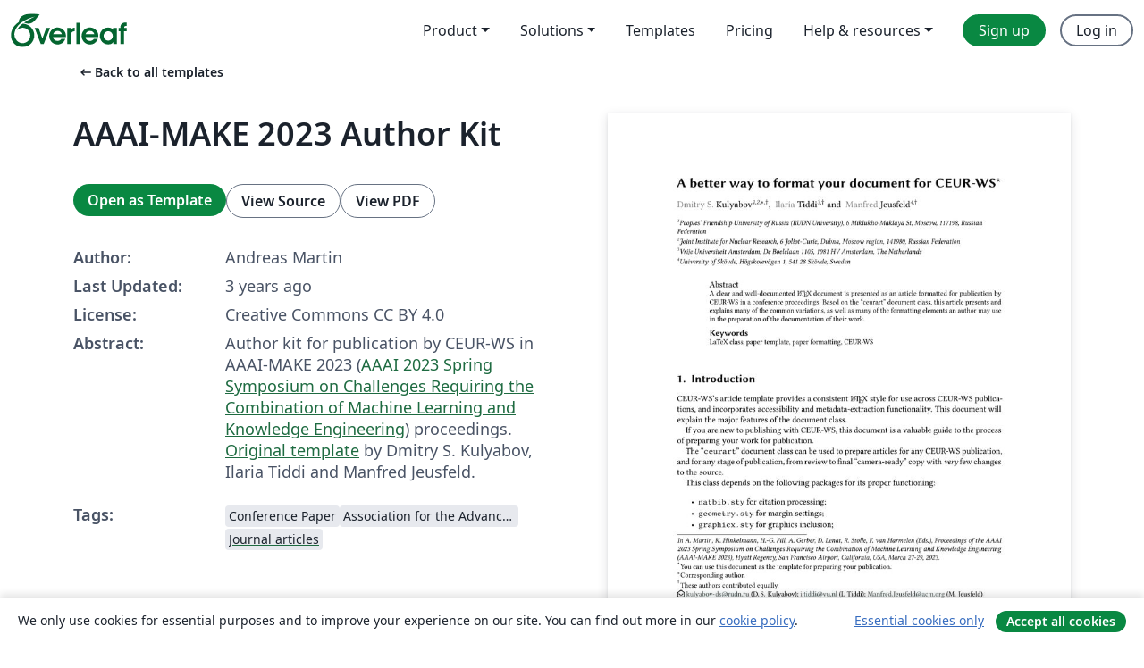

--- FILE ---
content_type: text/html; charset=utf-8
request_url: https://www.overleaf.com/latex/templates/aaai-make-2023-author-kit/tjggssjzkjth
body_size: 19728
content:
<!DOCTYPE html><html lang="en"><head><title translate="no">AAAI-MAKE 2023 Author Kit - Overleaf, Online LaTeX Editor</title><meta name="twitter:title" content="AAAI-MAKE 2023 Author Kit"><meta name="og:title" content="AAAI-MAKE 2023 Author Kit"><meta name="description" content="Author kit for publication by CEUR-WS in AAAI-MAKE 2023 (AAAI 2023 Spring Symposium on Challenges Requiring the Combination of Machine Learning and Knowledge..."><meta itemprop="description" content="Author kit for publication by CEUR-WS in AAAI-MAKE 2023 (AAAI 2023 Spring Symposium on Challenges Requiring the Combination of Machine Learning and Knowledge..."><meta itemprop="image" content="https://writelatex.s3.amazonaws.com/published_ver/26767.jpeg?X-Amz-Expires=14400&amp;X-Amz-Date=20260130T005113Z&amp;X-Amz-Algorithm=AWS4-HMAC-SHA256&amp;X-Amz-Credential=AKIAWJBOALPNFPV7PVH5/20260130/us-east-1/s3/aws4_request&amp;X-Amz-SignedHeaders=host&amp;X-Amz-Signature=35210311e82d8237e278b665d9bca6c3c7be401030a6639de9a0109385a2d5c0"><meta name="image" content="https://writelatex.s3.amazonaws.com/published_ver/26767.jpeg?X-Amz-Expires=14400&amp;X-Amz-Date=20260130T005113Z&amp;X-Amz-Algorithm=AWS4-HMAC-SHA256&amp;X-Amz-Credential=AKIAWJBOALPNFPV7PVH5/20260130/us-east-1/s3/aws4_request&amp;X-Amz-SignedHeaders=host&amp;X-Amz-Signature=35210311e82d8237e278b665d9bca6c3c7be401030a6639de9a0109385a2d5c0"><meta itemprop="name" content="Overleaf, the Online LaTeX Editor"><meta name="twitter:card" content="summary"><meta name="twitter:site" content="@overleaf"><meta name="twitter:description" content="An online LaTeX editor that’s easy to use. No installation, real-time collaboration, version control, hundreds of LaTeX templates, and more."><meta name="twitter:image" content="https://cdn.overleaf.com/img/ol-brand/overleaf_og_logo.png"><meta property="fb:app_id" content="400474170024644"><meta property="og:description" content="An online LaTeX editor that’s easy to use. No installation, real-time collaboration, version control, hundreds of LaTeX templates, and more."><meta property="og:image" content="https://cdn.overleaf.com/img/ol-brand/overleaf_og_logo.png"><meta property="og:type" content="website"><meta name="viewport" content="width=device-width, initial-scale=1.0, user-scalable=yes"><link rel="icon" sizes="32x32" href="https://cdn.overleaf.com/favicon-32x32.png"><link rel="icon" sizes="16x16" href="https://cdn.overleaf.com/favicon-16x16.png"><link rel="icon" href="https://cdn.overleaf.com/favicon.svg" type="image/svg+xml"><link rel="apple-touch-icon" href="https://cdn.overleaf.com/apple-touch-icon.png"><link rel="mask-icon" href="https://cdn.overleaf.com/mask-favicon.svg" color="#046530"><link rel="canonical" href="https://www.overleaf.com/latex/templates/aaai-make-2023-author-kit/tjggssjzkjth"><link rel="manifest" href="https://cdn.overleaf.com/web.sitemanifest"><link rel="stylesheet" href="https://cdn.overleaf.com/stylesheets/main-style-b21ed8b154ab14d3b70e.css" id="main-stylesheet"><link rel="alternate" href="https://www.overleaf.com/latex/templates/aaai-make-2023-author-kit/tjggssjzkjth" hreflang="en"><link rel="alternate" href="https://cs.overleaf.com/latex/templates/aaai-make-2023-author-kit/tjggssjzkjth" hreflang="cs"><link rel="alternate" href="https://es.overleaf.com/latex/templates/aaai-make-2023-author-kit/tjggssjzkjth" hreflang="es"><link rel="alternate" href="https://pt.overleaf.com/latex/templates/aaai-make-2023-author-kit/tjggssjzkjth" hreflang="pt"><link rel="alternate" href="https://fr.overleaf.com/latex/templates/aaai-make-2023-author-kit/tjggssjzkjth" hreflang="fr"><link rel="alternate" href="https://de.overleaf.com/latex/templates/aaai-make-2023-author-kit/tjggssjzkjth" hreflang="de"><link rel="alternate" href="https://sv.overleaf.com/latex/templates/aaai-make-2023-author-kit/tjggssjzkjth" hreflang="sv"><link rel="alternate" href="https://tr.overleaf.com/latex/templates/aaai-make-2023-author-kit/tjggssjzkjth" hreflang="tr"><link rel="alternate" href="https://it.overleaf.com/latex/templates/aaai-make-2023-author-kit/tjggssjzkjth" hreflang="it"><link rel="alternate" href="https://cn.overleaf.com/latex/templates/aaai-make-2023-author-kit/tjggssjzkjth" hreflang="zh-CN"><link rel="alternate" href="https://no.overleaf.com/latex/templates/aaai-make-2023-author-kit/tjggssjzkjth" hreflang="no"><link rel="alternate" href="https://ru.overleaf.com/latex/templates/aaai-make-2023-author-kit/tjggssjzkjth" hreflang="ru"><link rel="alternate" href="https://da.overleaf.com/latex/templates/aaai-make-2023-author-kit/tjggssjzkjth" hreflang="da"><link rel="alternate" href="https://ko.overleaf.com/latex/templates/aaai-make-2023-author-kit/tjggssjzkjth" hreflang="ko"><link rel="alternate" href="https://ja.overleaf.com/latex/templates/aaai-make-2023-author-kit/tjggssjzkjth" hreflang="ja"><link rel="preload" href="https://cdn.overleaf.com/js/en-json-ce4e042807bbfc9fa2cd.js" as="script" nonce="buJdhinm+TKdAAbeTTsekg=="><script type="text/javascript" nonce="buJdhinm+TKdAAbeTTsekg==" id="ga-loader" data-ga-token="UA-112092690-1" data-ga-token-v4="G-RV4YBCCCWJ" data-cookie-domain=".overleaf.com" data-session-analytics-id="9ec85289-068d-4f85-a277-1910fb996aee">var gaSettings = document.querySelector('#ga-loader').dataset;
var gaid = gaSettings.gaTokenV4;
var gaToken = gaSettings.gaToken;
var cookieDomain = gaSettings.cookieDomain;
var sessionAnalyticsId = gaSettings.sessionAnalyticsId;
if(gaid) {
    var additionalGaConfig = sessionAnalyticsId ? { 'user_id': sessionAnalyticsId } : {};
    window.dataLayer = window.dataLayer || [];
    function gtag(){
        dataLayer.push(arguments);
    }
    gtag('js', new Date());
    gtag('config', gaid, { 'anonymize_ip': true, ...additionalGaConfig });
}
if (gaToken) {
    window.ga = window.ga || function () {
        (window.ga.q = window.ga.q || []).push(arguments);
    }, window.ga.l = 1 * new Date();
}
var loadGA = window.olLoadGA = function() {
    if (gaid) {
        var s = document.createElement('script');
        s.setAttribute('async', 'async');
        s.setAttribute('src', 'https://www.googletagmanager.com/gtag/js?id=' + gaid);
        document.querySelector('head').append(s);
    } 
    if (gaToken) {
        (function(i,s,o,g,r,a,m){i['GoogleAnalyticsObject']=r;i[r]=i[r]||function(){
        (i[r].q=i[r].q||[]).push(arguments)},i[r].l=1*new Date();a=s.createElement(o),
        m=s.getElementsByTagName(o)[0];a.async=1;a.src=g;m.parentNode.insertBefore(a,m)
        })(window,document,'script','//www.google-analytics.com/analytics.js','ga');
        ga('create', gaToken, cookieDomain.replace(/^\./, ""));
        ga('set', 'anonymizeIp', true);
        if (sessionAnalyticsId) {
            ga('set', 'userId', sessionAnalyticsId);
        }
        ga('send', 'pageview');
    }
};
// Check if consent given (features/cookie-banner)
var oaCookie = document.cookie.split('; ').find(function(cookie) {
    return cookie.startsWith('oa=');
});
if(oaCookie) {
    var oaCookieValue = oaCookie.split('=')[1];
    if(oaCookieValue === '1') {
        loadGA();
    }
}
</script><meta name="ol-csrfToken" content="ZDVSfcOk-Z0zJIYIMInxLRqQj4EyyPRYJ5cI"><meta name="ol-baseAssetPath" content="https://cdn.overleaf.com/"><meta name="ol-mathJaxPath" content="/js/libs/mathjax-3.2.2/es5/tex-svg-full.js"><meta name="ol-dictionariesRoot" content="/js/dictionaries/0.0.3/"><meta name="ol-usersEmail" content=""><meta name="ol-ab" data-type="json" content="{}"><meta name="ol-user_id"><meta name="ol-i18n" data-type="json" content="{&quot;currentLangCode&quot;:&quot;en&quot;}"><meta name="ol-ExposedSettings" data-type="json" content="{&quot;isOverleaf&quot;:true,&quot;appName&quot;:&quot;Overleaf&quot;,&quot;adminEmail&quot;:&quot;support@overleaf.com&quot;,&quot;dropboxAppName&quot;:&quot;Overleaf&quot;,&quot;ieeeBrandId&quot;:15,&quot;hasAffiliationsFeature&quot;:true,&quot;hasSamlFeature&quot;:true,&quot;samlInitPath&quot;:&quot;/saml/ukamf/init&quot;,&quot;hasLinkUrlFeature&quot;:true,&quot;hasLinkedProjectFileFeature&quot;:true,&quot;hasLinkedProjectOutputFileFeature&quot;:true,&quot;siteUrl&quot;:&quot;https://www.overleaf.com&quot;,&quot;emailConfirmationDisabled&quot;:false,&quot;maxEntitiesPerProject&quot;:2000,&quot;maxUploadSize&quot;:52428800,&quot;projectUploadTimeout&quot;:120000,&quot;recaptchaSiteKey&quot;:&quot;6LebiTwUAAAAAMuPyjA4pDA4jxPxPe2K9_ndL74Q&quot;,&quot;recaptchaDisabled&quot;:{&quot;invite&quot;:true,&quot;login&quot;:false,&quot;passwordReset&quot;:false,&quot;register&quot;:false,&quot;addEmail&quot;:false},&quot;textExtensions&quot;:[&quot;tex&quot;,&quot;latex&quot;,&quot;sty&quot;,&quot;cls&quot;,&quot;bst&quot;,&quot;bib&quot;,&quot;bibtex&quot;,&quot;txt&quot;,&quot;tikz&quot;,&quot;mtx&quot;,&quot;rtex&quot;,&quot;md&quot;,&quot;asy&quot;,&quot;lbx&quot;,&quot;bbx&quot;,&quot;cbx&quot;,&quot;m&quot;,&quot;lco&quot;,&quot;dtx&quot;,&quot;ins&quot;,&quot;ist&quot;,&quot;def&quot;,&quot;clo&quot;,&quot;ldf&quot;,&quot;rmd&quot;,&quot;lua&quot;,&quot;gv&quot;,&quot;mf&quot;,&quot;yml&quot;,&quot;yaml&quot;,&quot;lhs&quot;,&quot;mk&quot;,&quot;xmpdata&quot;,&quot;cfg&quot;,&quot;rnw&quot;,&quot;ltx&quot;,&quot;inc&quot;],&quot;editableFilenames&quot;:[&quot;latexmkrc&quot;,&quot;.latexmkrc&quot;,&quot;makefile&quot;,&quot;gnumakefile&quot;],&quot;validRootDocExtensions&quot;:[&quot;tex&quot;,&quot;Rtex&quot;,&quot;ltx&quot;,&quot;Rnw&quot;],&quot;fileIgnorePattern&quot;:&quot;**/{{__MACOSX,.git,.texpadtmp,.R}{,/**},.!(latexmkrc),*.{dvi,aux,log,toc,out,pdfsync,synctex,synctex(busy),fdb_latexmk,fls,nlo,ind,glo,gls,glg,bbl,blg,doc,docx,gz,swp}}&quot;,&quot;sentryAllowedOriginRegex&quot;:&quot;^(https://[a-z]+\\\\.overleaf.com|https://cdn.overleaf.com|https://compiles.overleafusercontent.com)/&quot;,&quot;sentryDsn&quot;:&quot;https://4f0989f11cb54142a5c3d98b421b930a@app.getsentry.com/34706&quot;,&quot;sentryEnvironment&quot;:&quot;production&quot;,&quot;sentryRelease&quot;:&quot;4a07f16146ac99e6fb1fdf09d222e6832cc93079&quot;,&quot;hotjarId&quot;:&quot;5148484&quot;,&quot;hotjarVersion&quot;:&quot;6&quot;,&quot;enableSubscriptions&quot;:true,&quot;gaToken&quot;:&quot;UA-112092690-1&quot;,&quot;gaTokenV4&quot;:&quot;G-RV4YBCCCWJ&quot;,&quot;propensityId&quot;:&quot;propensity-001384&quot;,&quot;cookieDomain&quot;:&quot;.overleaf.com&quot;,&quot;templateLinks&quot;:[{&quot;name&quot;:&quot;Journal articles&quot;,&quot;url&quot;:&quot;/gallery/tagged/academic-journal&quot;,&quot;trackingKey&quot;:&quot;academic-journal&quot;},{&quot;name&quot;:&quot;Books&quot;,&quot;url&quot;:&quot;/gallery/tagged/book&quot;,&quot;trackingKey&quot;:&quot;book&quot;},{&quot;name&quot;:&quot;Formal letters&quot;,&quot;url&quot;:&quot;/gallery/tagged/formal-letter&quot;,&quot;trackingKey&quot;:&quot;formal-letter&quot;},{&quot;name&quot;:&quot;Assignments&quot;,&quot;url&quot;:&quot;/gallery/tagged/homework&quot;,&quot;trackingKey&quot;:&quot;homework-assignment&quot;},{&quot;name&quot;:&quot;Posters&quot;,&quot;url&quot;:&quot;/gallery/tagged/poster&quot;,&quot;trackingKey&quot;:&quot;poster&quot;},{&quot;name&quot;:&quot;Presentations&quot;,&quot;url&quot;:&quot;/gallery/tagged/presentation&quot;,&quot;trackingKey&quot;:&quot;presentation&quot;},{&quot;name&quot;:&quot;Reports&quot;,&quot;url&quot;:&quot;/gallery/tagged/report&quot;,&quot;trackingKey&quot;:&quot;lab-report&quot;},{&quot;name&quot;:&quot;CVs and résumés&quot;,&quot;url&quot;:&quot;/gallery/tagged/cv&quot;,&quot;trackingKey&quot;:&quot;cv&quot;},{&quot;name&quot;:&quot;Theses&quot;,&quot;url&quot;:&quot;/gallery/tagged/thesis&quot;,&quot;trackingKey&quot;:&quot;thesis&quot;},{&quot;name&quot;:&quot;view_all&quot;,&quot;url&quot;:&quot;/latex/templates&quot;,&quot;trackingKey&quot;:&quot;view-all&quot;}],&quot;labsEnabled&quot;:true,&quot;wikiEnabled&quot;:true,&quot;templatesEnabled&quot;:true,&quot;cioWriteKey&quot;:&quot;2530db5896ec00db632a&quot;,&quot;cioSiteId&quot;:&quot;6420c27bb72163938e7d&quot;,&quot;linkedInInsightsPartnerId&quot;:&quot;7472905&quot;}"><meta name="ol-splitTestVariants" data-type="json" content="{&quot;hotjar-marketing&quot;:&quot;default&quot;}"><meta name="ol-splitTestInfo" data-type="json" content="{&quot;hotjar-marketing&quot;:{&quot;phase&quot;:&quot;release&quot;,&quot;badgeInfo&quot;:{&quot;tooltipText&quot;:&quot;&quot;,&quot;url&quot;:&quot;&quot;}}}"><meta name="ol-algolia" data-type="json" content="{&quot;appId&quot;:&quot;SK53GL4JLY&quot;,&quot;apiKey&quot;:&quot;9ac63d917afab223adbd2cd09ad0eb17&quot;,&quot;indexes&quot;:{&quot;wiki&quot;:&quot;learn-wiki&quot;,&quot;gallery&quot;:&quot;gallery-production&quot;}}"><meta name="ol-isManagedAccount" data-type="boolean"><meta name="ol-shouldLoadHotjar" data-type="boolean"></head><body class="website-redesign" data-theme="default"><a class="skip-to-content" href="#main-content">Skip to content</a><nav class="navbar navbar-default navbar-main navbar-expand-lg website-redesign-navbar" aria-label="Primary"><div class="container-fluid navbar-container"><div class="navbar-header"><a class="navbar-brand" href="/" aria-label="Overleaf"><div class="navbar-logo"></div></a></div><button class="navbar-toggler collapsed" id="navbar-toggle-btn" type="button" data-bs-toggle="collapse" data-bs-target="#navbar-main-collapse" aria-controls="navbar-main-collapse" aria-expanded="false" aria-label="Toggle Navigation"><span class="material-symbols" aria-hidden="true" translate="no">menu</span></button><div class="navbar-collapse collapse" id="navbar-main-collapse"><ul class="nav navbar-nav navbar-right ms-auto" role="menubar"><!-- loop over header_extras--><li class="dropdown subdued" role="none"><button class="dropdown-toggle" aria-haspopup="true" aria-expanded="false" data-bs-toggle="dropdown" role="menuitem" event-tracking="menu-expand" event-tracking-mb="true" event-tracking-trigger="click" event-segmentation="{&quot;item&quot;:&quot;product&quot;,&quot;location&quot;:&quot;top-menu&quot;}">Product</button><ul class="dropdown-menu dropdown-menu-end" role="menu"><li role="none"><a class="dropdown-item" role="menuitem" href="/about/features-overview" event-tracking="menu-click" event-tracking-mb="true" event-tracking-trigger="click" event-segmentation='{"item":"premium-features","location":"top-menu"}'>Features</a></li><li role="none"><a class="dropdown-item" role="menuitem" href="/about/ai-features" event-tracking="menu-click" event-tracking-mb="true" event-tracking-trigger="click" event-segmentation='{"item":"ai-features","location":"top-menu"}'>AI</a></li></ul></li><li class="dropdown subdued" role="none"><button class="dropdown-toggle" aria-haspopup="true" aria-expanded="false" data-bs-toggle="dropdown" role="menuitem" event-tracking="menu-expand" event-tracking-mb="true" event-tracking-trigger="click" event-segmentation="{&quot;item&quot;:&quot;solutions&quot;,&quot;location&quot;:&quot;top-menu&quot;}">Solutions</button><ul class="dropdown-menu dropdown-menu-end" role="menu"><li role="none"><a class="dropdown-item" role="menuitem" href="/for/enterprises" event-tracking="menu-click" event-tracking-mb="true" event-tracking-trigger="click" event-segmentation='{"item":"enterprises","location":"top-menu"}'>For business</a></li><li role="none"><a class="dropdown-item" role="menuitem" href="/for/universities" event-tracking="menu-click" event-tracking-mb="true" event-tracking-trigger="click" event-segmentation='{"item":"universities","location":"top-menu"}'>For universities</a></li><li role="none"><a class="dropdown-item" role="menuitem" href="/for/government" event-tracking="menu-click" event-tracking-mb="true" event-tracking-trigger="click" event-segmentation='{"item":"government","location":"top-menu"}'>For government</a></li><li role="none"><a class="dropdown-item" role="menuitem" href="/for/publishers" event-tracking="menu-click" event-tracking-mb="true" event-tracking-trigger="click" event-segmentation='{"item":"publishers","location":"top-menu"}'>For publishers</a></li><li role="none"><a class="dropdown-item" role="menuitem" href="/about/customer-stories" event-tracking="menu-click" event-tracking-mb="true" event-tracking-trigger="click" event-segmentation='{"item":"customer-stories","location":"top-menu"}'>Customer stories</a></li></ul></li><li class="subdued" role="none"><a class="nav-link subdued" role="menuitem" href="/latex/templates" event-tracking="menu-click" event-tracking-mb="true" event-tracking-trigger="click" event-segmentation='{"item":"templates","location":"top-menu"}'>Templates</a></li><li class="subdued" role="none"><a class="nav-link subdued" role="menuitem" href="/user/subscription/plans" event-tracking="menu-click" event-tracking-mb="true" event-tracking-trigger="click" event-segmentation='{"item":"pricing","location":"top-menu"}'>Pricing</a></li><li class="dropdown subdued nav-item-help" role="none"><button class="dropdown-toggle" aria-haspopup="true" aria-expanded="false" data-bs-toggle="dropdown" role="menuitem" event-tracking="menu-expand" event-tracking-mb="true" event-tracking-trigger="click" event-segmentation="{&quot;item&quot;:&quot;help-and-resources&quot;,&quot;location&quot;:&quot;top-menu&quot;}">Help & resources</button><ul class="dropdown-menu dropdown-menu-end" role="menu"><li role="none"><a class="dropdown-item" role="menuitem" href="/learn" event-tracking="menu-click" event-tracking-mb="true" event-tracking-trigger="click" event-segmentation='{"item":"learn","location":"top-menu"}'>Documentation</a></li><li role="none"><a class="dropdown-item" role="menuitem" href="/for/community/resources" event-tracking="menu-click" event-tracking-mb="true" event-tracking-trigger="click" event-segmentation='{"item":"help-guides","location":"top-menu"}'>Help guides</a></li><li role="none"><a class="dropdown-item" role="menuitem" href="/about/why-latex" event-tracking="menu-click" event-tracking-mb="true" event-tracking-trigger="click" event-segmentation='{"item":"why-latex","location":"top-menu"}'>Why LaTeX?</a></li><li role="none"><a class="dropdown-item" role="menuitem" href="/blog" event-tracking="menu-click" event-tracking-mb="true" event-tracking-trigger="click" event-segmentation='{"item":"blog","location":"top-menu"}'>Blog</a></li><li role="none"><a class="dropdown-item" role="menuitem" data-ol-open-contact-form-modal="contact-us" data-bs-target="#contactUsModal" href data-bs-toggle="modal" event-tracking="menu-click" event-tracking-mb="true" event-tracking-trigger="click" event-segmentation='{"item":"contact","location":"top-menu"}'><span>Contact us</span></a></li></ul></li><!-- logged out--><!-- register link--><li class="primary" role="none"><a class="nav-link" role="menuitem" href="/register" event-tracking="menu-click" event-tracking-action="clicked" event-tracking-trigger="click" event-tracking-mb="true" event-segmentation='{"page":"/latex/templates/aaai-make-2023-author-kit/tjggssjzkjth","item":"register","location":"top-menu"}'>Sign up</a></li><!-- login link--><li role="none"><a class="nav-link" role="menuitem" href="/login" event-tracking="menu-click" event-tracking-action="clicked" event-tracking-trigger="click" event-tracking-mb="true" event-segmentation='{"page":"/latex/templates/aaai-make-2023-author-kit/tjggssjzkjth","item":"login","location":"top-menu"}'>Log in</a></li><!-- projects link and account menu--></ul></div></div></nav><main class="gallery content content-page" id="main-content"><div class="container"><div class="row previous-page-link-container"><div class="col-lg-6"><a class="previous-page-link" href="/latex/templates"><span class="material-symbols material-symbols-rounded" aria-hidden="true" translate="no">arrow_left_alt</span>Back to all templates</a></div></div><div class="row"><div class="col-md-6 template-item-left-section"><div class="row"><div class="col-md-12"><div class="gallery-item-title"><h1 class="h2">AAAI-MAKE 2023 Author Kit</h1></div></div></div><div class="row cta-links-container"><div class="col-md-12 cta-links"><a class="btn btn-primary cta-link" href="/project/new/template/26767?id=114841757&amp;latexEngine=pdflatex&amp;mainFile=paper.tex&amp;templateName=AAAI-MAKE+2023+Author+Kit&amp;texImage=texlive-full%3A2025.1" event-tracking-mb="true" event-tracking="gallery-open-template" event-tracking-trigger="click">Open as Template</a><button class="btn btn-secondary cta-link" data-bs-toggle="modal" data-bs-target="#modalViewSource" event-tracking-mb="true" event-tracking="gallery-view-source" event-tracking-trigger="click">View Source</button><a class="btn btn-secondary cta-link" href="/latex/templates/aaai-make-2023-author-kit/tjggssjzkjth.pdf" target="_blank" event-tracking-mb="true" event-tracking="gallery-download-pdf" event-tracking-trigger="click">View PDF</a></div></div><div class="template-details-container"><div class="template-detail"><div><b>Author:</b></div><div>Andreas Martin</div></div><div class="template-detail"><div><b>Last Updated:</b></div><div><span data-bs-toggle="tooltip" data-bs-placement="bottom" data-timestamp-for-title="1668883479">3 years ago</span></div></div><div class="template-detail"><div><b>License:</b></div><div>Creative Commons CC BY 4.0</div></div><div class="template-detail"><div><b>Abstract:</b></div><div class="gallery-abstract" data-ol-mathjax><p>Author kit for publication by CEUR-WS in AAAI-MAKE 2023 (<a href="https://www.aaai-make.info" rel="nofollow">AAAI 2023 Spring Symposium on Challenges Requiring the Combination of Machine Learning and Knowledge Engineering</a>) proceedings. <a href="https://github.com/yamadharma/ceurart" rel="nofollow">Original template</a> by Dmitry S. Kulyabov, Ilaria Tiddi and Manfred Jeusfeld.</p></div></div><div class="template-detail tags"><div><b>Tags:</b></div><div><div class="badge-link-list"><a class="badge-link badge-link-light" href="/gallery/tagged/conference-paper"><span class="badge text-dark bg-light"><span class="badge-content" data-badge-tooltip data-bs-placement="bottom" data-bs-title="Conference Paper">Conference Paper</span></span></a><a class="badge-link badge-link-light" href="/gallery/tagged/aaai"><span class="badge text-dark bg-light"><span class="badge-content" data-badge-tooltip data-bs-placement="bottom" data-bs-title="Association for the Advancement of Artificial Intelligence">Association for the Advancement of Artificial Intelligence</span></span></a><a class="badge-link badge-link-light" href="/gallery/tagged/academic-journal"><span class="badge text-dark bg-light"><span class="badge-content" data-badge-tooltip data-bs-placement="bottom" data-bs-title="Journal articles">Journal articles</span></span></a></div></div></div></div></div><div class="col-md-6 template-item-right-section"><div class="entry"><div class="row"><div class="col-md-12"><div class="gallery-large-pdf-preview"><img src="https://writelatex.s3.amazonaws.com/published_ver/26767.jpeg?X-Amz-Expires=14400&amp;X-Amz-Date=20260130T005113Z&amp;X-Amz-Algorithm=AWS4-HMAC-SHA256&amp;X-Amz-Credential=AKIAWJBOALPNFPV7PVH5/20260130/us-east-1/s3/aws4_request&amp;X-Amz-SignedHeaders=host&amp;X-Amz-Signature=35210311e82d8237e278b665d9bca6c3c7be401030a6639de9a0109385a2d5c0" alt="AAAI-MAKE 2023 Author Kit"></div></div></div></div></div></div><div class="row section-row"><div class="col-md-12"><div class="begin-now-card"><div class="card card-pattern"><div class="card-body"><p class="dm-mono"><span class="font-size-display-xs"><span class="text-purple-bright">\begin</span><wbr><span class="text-green-bright">{</span><span>now</span><span class="text-green-bright">}</span></span></p><p>Discover why over 25 million people worldwide trust Overleaf with their work.</p><p class="card-links"><a class="btn btn-primary card-link" href="/register">Sign up for free</a><a class="btn card-link btn-secondary" href="/user/subscription/plans">Explore all plans</a></p></div></div></div></div></div></div></main><div class="modal fade" id="modalViewSource" tabindex="-1" role="dialog" aria-labelledby="modalViewSourceTitle" aria-hidden="true"><div class="modal-dialog" role="document"><div class="modal-content"><div class="modal-header"><h3 class="modal-title" id="modalViewSourceTitle">Source</h3><button class="btn-close" type="button" data-bs-dismiss="modal" aria-label="Close"></button></div><div class="modal-body"><pre><code>%% The first command in your LaTeX source must be the \documentclass command.
%%
%% Options:
%% twocolumn : Two column layout.
%% hf: enable header and footer.
\documentclass[
% twocolumn,
% hf,
]{ceurart}

%%
%% One can fix some overfulls
\sloppy

%%
%% Minted listings support 
%% Need pygment &lt;http://pygments.org/&gt; &lt;http://pypi.python.org/pypi/Pygments&gt;
\usepackage{listings}
%% auto break lines
\lstset{breaklines=true}

%%
%% end of the preamble, start of the body of the document source.
\begin{document}

%%
%% Rights management information.
%% CC-BY is default license.
\copyrightyear{2023}
\copyrightclause{Copyright for this paper by its authors.
  Use permitted under Creative Commons License Attribution 4.0
  International (CC BY 4.0).}

%%
%% This command is for the conference information
\conference{In A. Martin, K. Hinkelmann, H.-G. Fill, A. Gerber, D. Lenat, R. Stolle, F. van Harmelen (Eds.), 
Proceedings of the AAAI 2023 Spring Symposium on Challenges Requiring the Combination of Machine Learning and Knowledge Engineering (AAAI-MAKE 2023), Hyatt Regency, San Francisco Airport, California, USA, March 27-29, 2023.}

%%
%% The &quot;title&quot; command
\title{A better way to format your document for CEUR-WS}

\tnotemark[1]
\tnotetext[1]{You can use this document as the template for preparing your
  publication.}

%%
%% The &quot;author&quot; command and its associated commands are used to define
%% the authors and their affiliations.
\author[1,2]{Dmitry S. Kulyabov}[%
orcid=0000-0002-0877-7063,
email=kulyabov-ds@rudn.ru,
url=https://yamadharma.github.io/,
]
\cormark[1]
\fnmark[1]
\address[1]{Peoples' Friendship University of Russia (RUDN University),
  6 Miklukho-Maklaya St, Moscow, 117198, Russian Federation}
\address[2]{Joint Institute for Nuclear Research,
  6 Joliot-Curie, Dubna, Moscow region, 141980, Russian Federation}

\author[3]{Ilaria Tiddi}[%
orcid=0000-0001-7116-9338,
email=i.tiddi@vu.nl,
url=https://kmitd.github.io/ilaria/,
]
\fnmark[1]
\address[3]{Vrije Universiteit Amsterdam, De Boelelaan 1105, 1081 HV Amsterdam, The Netherlands}

\author[4]{Manfred Jeusfeld}[%
orcid=0000-0002-9421-8566,
email=Manfred.Jeusfeld@acm.org,
url=http://conceptbase.sourceforge.net/mjf/,
]
\fnmark[1]
\address[4]{University of Skövde, Högskolevägen 1, 541 28 Skövde, Sweden}

%% Footnotes
\cortext[1]{Corresponding author.}
\fntext[1]{These authors contributed equally.}

%%
%% The abstract is a short summary of the work to be presented in the
%% article.
\begin{abstract}
  A clear and well-documented \LaTeX{} document is presented as an
  article formatted for publication by CEUR-WS in a conference
  proceedings. Based on the ``ceurart'' document class, this article
  presents and explains many of the common variations, as well as many
  of the formatting elements an author may use in the preparation of
  the documentation of their work.
\end{abstract}

%%
%% Keywords. The author(s) should pick words that accurately describe
%% the work being presented. Separate the keywords with commas.
\begin{keywords}
  LaTeX class \sep
  paper template \sep
  paper formatting \sep
  CEUR-WS
\end{keywords}

%%
%% This command processes the author and affiliation and title
%% information and builds the first part of the formatted document.
\maketitle

\section{Introduction}

CEUR-WS's article template provides a consistent \LaTeX{} style for
use across CEUR-WS publications, and incorporates accessibility and
metadata-extraction functionality. This document will explain the
major features of the document class.

If you are new to publishing with CEUR-WS, this document is a valuable
guide to the process of preparing your work for publication.

The ``\verb|ceurart|'' document class can be used to prepare articles
for any CEUR-WS publication, and for any stage of publication, from
review to final ``camera-ready'' copy with {\itshape very} few changes
to the source.

This class depends on the following packages
for its proper functioning:

\begin{itemize}
\item \verb|natbib.sty| for citation processing;
\item \verb|geometry.sty| for margin settings;
\item \verb|graphicx.sty| for graphics inclusion;
\item \verb|hyperref.sty| optional package if hyperlinking is required in
  the document;
\item \verb|fontawesome5.sty| optional package for bells and whistles.
\end{itemize}

All the above packages are part of any
standard \LaTeX{} installation.
Therefore, the users need not be
bothered about downloading any extra packages.

\section{Modifications}

Modifying the template --- including but not limited to: adjusting
margins, typeface sizes, line spacing, paragraph and list definitions,
and the use of the \verb|\vspace| command to manually adjust the
vertical spacing between elements of your work --- is not allowed.

\section{Template parameters}

There are a number of template
parameters which modify some part of the \verb|ceurart| document class.
This parameters are enclosed in square
brackets and are a part of the \verb|\documentclass| command:
\begin{lstlisting}
  \documentclass[parameter]{ceurart}
\end{lstlisting}

Frequently-used parameters, or combinations of parameters, include:
\begin{itemize}
\item \verb|twocolumn| : Two column layout.
\item \verb|hf| : Enable header and footer\footnote{You can enable
    the display of page numbers in the final version of the entire
    collection. In this case, you should adhere to the end-to-end
    pagination of individual papers.}.
\end{itemize}

\section{Front matter}

\subsection{Title Information}

The titles of papers should be either all use the emphasizing
capitalized style or they should all use the regular English (or
native language) style. It does not make a good impression if you or
your authors mix the styles.

Use the \verb|\title| command to define the title of your work. Do not
insert line breaks in your title.

\subsection{Title variants}

\verb|\title| command have the below options:
\begin{itemize}
\item \verb|title|: Document title. This is default option. 
\begin{lstlisting}
\title[mode=title]{This is a title}
\end{lstlisting}
You can just omit it, like as follows:
\begin{lstlisting}
\title{This is a title}
\end{lstlisting}

\item \verb|alt|: Alternate title.
\begin{lstlisting}
\title[mode=alt]{This is a alternate title}
\end{lstlisting}

\item \verb|sub|: Sub title.
\begin{lstlisting}
\title[mode=sub]{This is a sub title}
\end{lstlisting}
You can just use \verb|\subtitle| command, as follows:
\begin{lstlisting}
\subtitle{This is a sub title}
\end{lstlisting}

\item \verb|trans|: Translated title.
\begin{lstlisting}
\title[mode=trans]{This is a translated title}
\end{lstlisting}

\item \verb|transsub|: Translated sub title.
\begin{lstlisting}
\title[mode=transsub]{This is a translated sub title}
\end{lstlisting}
\end{itemize}

\subsection{Authors and Affiliations}

Each author must be defined separately for accurate metadata
identification. Multiple authors may share one affiliation. Authors'
names should not be abbreviated; use full first names wherever
possible. Include authors' e-mail addresses whenever possible.

\verb|\author| command have the below options: 

\begin{itemize}
\item \verb|style| : Style of author name (chinese)
\item \verb|prefix| : Prefix
\item \verb|suffix| : Suffix
\item \verb|degree| : Degree
\item \verb|role| : Role
\item \verb|orcid| : ORCID
\item \verb|email| : E-mail
\item \verb|url| : URL
\end{itemize}

Author names can have some kinds of marks and notes:
\begin{itemize}
\item affiliation mark: \verb|\author[&lt;num&gt;]|.
\end{itemize}

The author names and affiliations could be formatted in two ways:
\begin{enumerate}
\item Group the authors per affiliation.
\item Use an explicit mark to indicate the affiliations.
\end{enumerate}

Author block example:
\begin{lstlisting}
\author[1,2]{Author Name}[%
    prefix=Prof.,
    degree=D.Sc.,
    role=Researcher,
    orcid=0000-0000-000-0000,
    email=name@example.com,
    url=https://name.example.com
]

\address[1]{Affiliation #1}
\address[2]{Affiliation #2}
\end{lstlisting}

\subsection{Abstract and Keywords}

Abstract shall be entered in an environment that starts
with \verb|\begin{abstract}| and ends with
\verb|\end{abstract}|. 

\begin{lstlisting}
\begin{abstract}
  This is an abstract.
\end{abstract}
\end{lstlisting}

The key words are enclosed in a \verb|keywords|
environment. Use \verb|\sep| to separate keywords.

\begin{lstlisting}
\begin{keywords}
  First keyword \sep 
  Second keyword \sep 
  Third keyword \sep 
  Fourth keyword
\end{keywords}
\end{lstlisting}

At the end of front matter add \verb|\maketitle| command.

\subsection{Various Marks in the Front Matter}

The front matter becomes complicated due to various kinds
of notes and marks to the title and author names. Marks in
the title will be denoted by a star ($\star$) mark;
footnotes are denoted by super scripted Arabic numerals,
corresponding author by an Conformal asterisk (*) mark.

\subsubsection{Title marks}

Title mark can be entered by the command, \verb|\tnotemark[&lt;num&gt;]|
and the corresponding text can be entered with the command
\verb|\tnotetext[&lt;num&gt;]{&lt;text&gt;}|. An example will be:

\begin{lstlisting}
\title{A better way to format your document for CEUR-WS}

\tnotemark[1]
\tnotetext[1]{You can use this document as the template for preparing your
  publication. We recommend using the latest version of the ceurart style.}
\end{lstlisting}

\verb|\tnotemark| and \verb|\tnotetext| can be anywhere in
the front matter, but should be before \verb|\maketitle| command.

\subsubsection{Author marks}

Author names can have some kinds of marks and notes:
\begin{itemize}
\item footnote mark : \verb|\fnmark[&lt;num&gt;]|
\item footnote text : \verb|\fntext[&lt;num&gt;]{&lt;text&gt;}|
\item corresponding author mark : \verb|\cormark[&lt;num&gt;]|
\item corresponding author text : \verb|\cortext[&lt;num&gt;]{&lt;text&gt;}|
\end{itemize}

\subsubsection{Other marks}

At times, authors want footnotes which leave no marks in
the author names. The note text shall be listed as part of
the front matter notes. Class files provides
\verb|\nonumnote| for this purpose. The usage
\begin{lstlisting}
\nonumnote{&lt;text&gt;}
\end{lstlisting}
and should be entered anywhere before the \verb|\maketitle|
command for this to take effect. 

\section{Sectioning Commands}

Your work should use standard \LaTeX{} sectioning commands:
\verb|\section|, \verb|\subsection|,
\verb|\subsubsection|, and
\verb|\paragraph|. They should be numbered; do not remove
the numbering from the commands.

Simulating a sectioning command by setting the first word or words of
a paragraph in boldface or italicized text is not allowed.

\section{Tables}

The ``\verb|ceurart|'' document class includes the ``\verb|booktabs|''
package --- \url{https://ctan.org/pkg/booktabs} --- for preparing
high-quality tables.

Table captions are placed \textit{above} the table.

Because tables cannot be split across pages, the best placement for
them is typically the top of the page nearest their initial cite.  To
ensure this proper ``floating'' placement of tables, use the
environment \verb|table| to enclose the table's contents and the
table caption. The contents of the table itself must go in the
\verb|tabular| environment, to be aligned properly in rows and
columns, with the desired horizontal and vertical rules.

Immediately following this sentence is the point at which
Table~\ref{tab:freq} is included in the input file; compare the
placement of the table here with the table in the printed output of
this document.

\begin{table*}
  \caption{Frequency of Special Characters}
  \label{tab:freq}
  \begin{tabular}{ccl}
    \toprule
    Non-English or Math&amp;Frequency&amp;Comments\\
    \midrule
    \O &amp; 1 in 1,000&amp; For Swedish names\\
    $\pi$ &amp; 1 in 5&amp; Common in math\\
    \$ &amp; 4 in 5 &amp; Used in business\\
    $\Psi^2_1$ &amp; 1 in 40,000&amp; Unexplained usage\\
  \bottomrule
\end{tabular}
\end{table*}

To set a wider table, which takes up the whole width of the page's
live area, use the environment \verb|table*| to enclose the table's
contents and the table caption.  As with a single-column table, this
wide table will ``float'' to a location deemed more
desirable. Immediately following this sentence is the point at which
Table~\ref{tab:commands} is included in the input file; again, it is
instructive to compare the placement of the table here with the table
in the printed output of this document.

\begin{table}
  \caption{Some Typical Commands}
  \label{tab:commands}
  \begin{tabular}{ccl}
    \toprule
    Command &amp;A Number &amp; Comments\\
    \midrule
    \texttt{{\char'134}author} &amp; 100&amp; Author \\
    \texttt{{\char'134}table}&amp; 300 &amp; For tables\\
    \texttt{{\char'134}table*}&amp; 400&amp; For wider tables\\
    \bottomrule
  \end{tabular}
\end{table}

\section{Math Equations}

You may want to display math equations in three distinct styles:
inline, numbered or non-numbered display.  Each of the three are
discussed in the next sections.

\subsection{Inline (In-text) Equations}

A formula that appears in the running text is called an inline or
in-text formula.  It is produced by the \verb|math| environment,
which can be invoked with the usual
\verb|\begin| \ldots \verb|\end| construction or with
the short form \verb|$| \ldots \verb|$|. You can use any of the symbols
and structures, from $\alpha$ to $\omega$, available in
\LaTeX~\cite{Lamport:LaTeX};
this section will simply show a few
examples of in-text equations in context. Notice how this equation:
\begin{math}
  \lim_{n\rightarrow \infty} \frac{1}{n} = 0,
\end{math}
set here in in-line math style, looks slightly different when
set in display style.  (See next section).

\subsection{Display Equations}

A numbered display equation---one set off by vertical space from the
text and centered horizontally---is produced by the \verb|equation|
environment. An unnumbered display equation is produced by the
\verb|displaymath| environment.

Again, in either environment, you can use any of the symbols and
structures available in \LaTeX{}; this section will just give a couple
of examples of display equations in context.  First, consider the
equation, shown as an inline equation above:
\begin{equation}
  \lim_{n\rightarrow \infty} \frac{1}{n} = 0.
\end{equation}
Notice how it is formatted somewhat differently in
the \verb|displaymath|
environment.  Now, we'll enter an unnumbered equation:
\begin{displaymath}
  S_{n} = \sum_{i=1}^{n} x_{i} ,
\end{displaymath}
and follow it with another numbered equation:
\begin{equation}
  \lim_{x \to 0} (1 + x)^{1/x} = e
\end{equation}
just to demonstrate \LaTeX's able handling of numbering.

\section{Figures}

The ``\verb|figure|'' environment should be used for figures. One or
more images can be placed within a figure. If your figure contains
third-party material, you must clearly identify it as such, as shown
in the example below.
\begin{figure}
  \centering
  \includegraphics[width=\linewidth]{sample-franklin}
  \caption{1907 Franklin Model D roadster. Photograph by Harris \&amp;
    Ewing, Inc. [Public domain], via Wikimedia
    Commons. (\url{https://goo.gl/VLCRBB}).}
\end{figure}

Your figures should contain a caption which describes the figure to
the reader. Figure captions go below the figure. Your figures should
also include a description suitable for screen readers, to
assist the visually-challenged to better understand your work.

Figure captions are placed below the figure.

\section{Citations and Bibliographies}

The use of Bib\TeX{} for the preparation and formatting of one's
references is strongly recommended. Authors' names should be complete
--- use full first names (``Donald E. Knuth'') not initials
(``D. E. Knuth'') --- and the salient identifying features of a
reference should be included: title, year, volume, number, pages,
article DOI, etc.

The bibliography is included in your source document with these two
commands, placed just before the \verb|\end{document}|
command:
\begin{lstlisting}
\bibliography{bibfile}
\end{lstlisting}
where ``\verb|bibfile|'' is the name, without the ``\verb|.bib|''
suffix, of the Bib\TeX{} file.


\subsection{Some examples}

A paginated journal article \cite{Abril07}, an enumerated journal
article \cite{Cohen07}, a reference to an entire issue
\cite{JCohen96}, a monograph (whole book) \cite{Kosiur01}, a
monograph/whole book in a series (see 2a in spec. document)
\cite{Harel79}, a divisible-book such as an anthology or compilation
\cite{Editor00} followed by the same example, however we only output
the series if the volume number is given \cite{Editor00a} (so series
should not be present since it has no vol. no.), a chapter in a
divisible book \cite{Spector90}, a chapter in a divisible book in a
series \cite{Douglass98}, a multi-volume work as book \cite{Knuth97},
an article in a proceedings (of a conference, symposium, workshop for
example) (paginated proceedings article) \cite{Andler79}, a
proceedings article with all possible elements \cite{Smith10}, an
example of an enumerated proceedings article \cite{VanGundy07}, an
informally published work \cite{Harel78}, a doctoral dissertation
\cite{Clarkson85}, a master's thesis: \cite{anisi03}, an online
document / world wide web resource \cite{Thornburg01, Ablamowicz07,
  Poker06}, a video game (Case 1) \cite{Obama08} and (Case 2)
\cite{Novak03} and \cite{Lee05} and (Case 3) a patent
\cite{JoeScientist001}, work accepted for publication \cite{rous08},
prolific author \cite{SaeediMEJ10} and \cite{SaeediJETC10}. Other
cites might contain `duplicate' DOI and URLs (some SIAM articles)
\cite{Kirschmer:2010:AEI:1958016.1958018}. Multi-volume works as books
\cite{MR781536} and \cite{MR781537}. A couple of citations with DOIs:
\cite{2004:ITE:1009386.1010128,Kirschmer:2010:AEI:1958016.1958018}. Online
citations: \cite{TUGInstmem, Thornburg01, R, UMassCitations}.

\section{Acknowledgments}

Identification of funding sources and other support, and thanks to
individuals and groups that assisted in the research and the
preparation of the work should be included in an acknowledgment
section, which is placed just before the reference section in your
document.

This section has a special environment:
\begin{lstlisting}
\begin{acknowledgments}
  These are different acknowledgments.
\end{acknowledgments}
\end{lstlisting}
so that the information contained therein can be more easily collected
during the article metadata extraction phase, and to ensure
consistency in the spelling of the section heading.

Authors should not prepare this section as a numbered or unnumbered
\verb|\section|; please use the ``\verb|acknowledgments|'' environment.

\section{Appendices}

If your work needs an appendix, add it before the
``\verb|\end{document}|'' command at the conclusion of your source
document.

Start the appendix with the ``\verb|\appendix|'' command:
\begin{lstlisting}
\appendix
\end{lstlisting}
and note that in the appendix, sections are lettered, not
numbered. 

%%
%% The acknowledgments section is defined using the &quot;acknowledgments&quot; environment
%% (and NOT an unnumbered section). This ensures the proper
%% identification of the section in the article metadata, and the
%% consistent spelling of the heading.
\begin{acknowledgments}
  Thanks to the developers of ACM consolidated LaTeX styles
  \url{https://github.com/borisveytsman/acmart} and to the developers
  of Elsevier updated \LaTeX{} templates
  \url{https://www.ctan.org/tex-archive/macros/latex/contrib/els-cas-templates}.  
\end{acknowledgments}

%%
%% Define the bibliography file to be used
\bibliography{sample-ceur}

%%
%% If your work has an appendix, this is the place to put it.
\appendix

\section{Online Resources}


The sources for the ceur-art style are available via
\begin{itemize}
\item \href{https://github.com/yamadharma/ceurart}{GitHub},
% \item \href{https://www.overleaf.com/project/5e76702c4acae70001d3bc87}{Overleaf},
\item
  \href{https://www.overleaf.com/latex/templates/template-for-submissions-to-ceur-workshop-proceedings-ceur-ws-dot-org/pkfscdkgkhcq}{Overleaf
    template}.
\end{itemize}

\end{document}

%%
%% End of file
</code></pre></div><div class="modal-footer"><button class="btn btn-secondary" type="button" data-bs-dismiss="modal">Close</button></div></div></div></div><footer class="fat-footer hidden-print website-redesign-fat-footer"><div class="fat-footer-container"><div class="fat-footer-sections"><div class="footer-section" id="footer-brand"><a class="footer-brand" href="/" aria-label="Overleaf"></a></div><div class="footer-section"><h2 class="footer-section-heading">About</h2><ul class="list-unstyled"><li><a href="/about">About us</a></li><li><a href="https://digitalscience.pinpointhq.com/">Careers</a></li><li><a href="/blog">Blog</a></li></ul></div><div class="footer-section"><h2 class="footer-section-heading">Solutions</h2><ul class="list-unstyled"><li><a href="/for/enterprises">For business</a></li><li><a href="/for/universities">For universities</a></li><li><a href="/for/government">For government</a></li><li><a href="/for/publishers">For publishers</a></li><li><a href="/about/customer-stories">Customer stories</a></li></ul></div><div class="footer-section"><h2 class="footer-section-heading">Learn</h2><ul class="list-unstyled"><li><a href="/learn/latex/Learn_LaTeX_in_30_minutes">Learn LaTeX in 30 minutes</a></li><li><a href="/latex/templates">Templates</a></li><li><a href="/events/webinars">Webinars</a></li><li><a href="/learn/latex/Tutorials">Tutorials</a></li><li><a href="/learn/latex/Inserting_Images">How to insert images</a></li><li><a href="/learn/latex/Tables">How to create tables</a></li></ul></div><div class="footer-section"><h2 class="footer-section-heading">Pricing</h2><ul class="list-unstyled"><li><a href="/user/subscription/plans?itm_referrer=footer-for-indv">For individuals</a></li><li><a href="/user/subscription/plans?plan=group&amp;itm_referrer=footer-for-groups">For groups and organizations</a></li><li><a href="/user/subscription/plans?itm_referrer=footer-for-students#student-annual">For students</a></li></ul></div><div class="footer-section"><h2 class="footer-section-heading">Get involved</h2><ul class="list-unstyled"><li><a href="https://forms.gle/67PSpN1bLnjGCmPQ9">Let us know what you think</a></li></ul></div><div class="footer-section"><h2 class="footer-section-heading">Help</h2><ul class="list-unstyled"><li><a href="/learn">Documentation </a></li><li><a href="/contact">Contact us </a></li><li><a href="https://status.overleaf.com/">Website status</a></li></ul></div></div><div class="fat-footer-base"><div class="fat-footer-base-section fat-footer-base-meta"><div class="fat-footer-base-item"><div class="fat-footer-base-copyright">© 2026 Overleaf</div><a href="/legal">Privacy and Terms</a><a href="https://www.digital-science.com/security-certifications/">Compliance</a></div><ul class="fat-footer-base-item list-unstyled fat-footer-base-language"><li class="dropdown dropup subdued language-picker" dropdown><button class="btn btn-link btn-inline-link" id="language-picker-toggle" dropdown-toggle data-ol-lang-selector-tooltip data-bs-toggle="dropdown" aria-haspopup="true" aria-expanded="false" aria-label="Select Language" tooltip="Language" title="Language"><span class="material-symbols" aria-hidden="true" translate="no">translate</span>&nbsp;<span class="language-picker-text">English</span></button><ul class="dropdown-menu dropdown-menu-sm-width" role="menu" aria-labelledby="language-picker-toggle"><li class="dropdown-header">Language</li><li class="lng-option"><a class="menu-indent dropdown-item active" href="https://www.overleaf.com/latex/templates/aaai-make-2023-author-kit/tjggssjzkjth" role="menuitem" aria-selected="true">English<span class="material-symbols dropdown-item-trailing-icon" aria-hidden="true" translate="no">check</span></a></li><li class="lng-option"><a class="menu-indent dropdown-item" href="https://cs.overleaf.com/latex/templates/aaai-make-2023-author-kit/tjggssjzkjth" role="menuitem" aria-selected="false">Čeština</a></li><li class="lng-option"><a class="menu-indent dropdown-item" href="https://es.overleaf.com/latex/templates/aaai-make-2023-author-kit/tjggssjzkjth" role="menuitem" aria-selected="false">Español</a></li><li class="lng-option"><a class="menu-indent dropdown-item" href="https://pt.overleaf.com/latex/templates/aaai-make-2023-author-kit/tjggssjzkjth" role="menuitem" aria-selected="false">Português</a></li><li class="lng-option"><a class="menu-indent dropdown-item" href="https://fr.overleaf.com/latex/templates/aaai-make-2023-author-kit/tjggssjzkjth" role="menuitem" aria-selected="false">Français</a></li><li class="lng-option"><a class="menu-indent dropdown-item" href="https://de.overleaf.com/latex/templates/aaai-make-2023-author-kit/tjggssjzkjth" role="menuitem" aria-selected="false">Deutsch</a></li><li class="lng-option"><a class="menu-indent dropdown-item" href="https://sv.overleaf.com/latex/templates/aaai-make-2023-author-kit/tjggssjzkjth" role="menuitem" aria-selected="false">Svenska</a></li><li class="lng-option"><a class="menu-indent dropdown-item" href="https://tr.overleaf.com/latex/templates/aaai-make-2023-author-kit/tjggssjzkjth" role="menuitem" aria-selected="false">Türkçe</a></li><li class="lng-option"><a class="menu-indent dropdown-item" href="https://it.overleaf.com/latex/templates/aaai-make-2023-author-kit/tjggssjzkjth" role="menuitem" aria-selected="false">Italiano</a></li><li class="lng-option"><a class="menu-indent dropdown-item" href="https://cn.overleaf.com/latex/templates/aaai-make-2023-author-kit/tjggssjzkjth" role="menuitem" aria-selected="false">简体中文</a></li><li class="lng-option"><a class="menu-indent dropdown-item" href="https://no.overleaf.com/latex/templates/aaai-make-2023-author-kit/tjggssjzkjth" role="menuitem" aria-selected="false">Norsk</a></li><li class="lng-option"><a class="menu-indent dropdown-item" href="https://ru.overleaf.com/latex/templates/aaai-make-2023-author-kit/tjggssjzkjth" role="menuitem" aria-selected="false">Русский</a></li><li class="lng-option"><a class="menu-indent dropdown-item" href="https://da.overleaf.com/latex/templates/aaai-make-2023-author-kit/tjggssjzkjth" role="menuitem" aria-selected="false">Dansk</a></li><li class="lng-option"><a class="menu-indent dropdown-item" href="https://ko.overleaf.com/latex/templates/aaai-make-2023-author-kit/tjggssjzkjth" role="menuitem" aria-selected="false">한국어</a></li><li class="lng-option"><a class="menu-indent dropdown-item" href="https://ja.overleaf.com/latex/templates/aaai-make-2023-author-kit/tjggssjzkjth" role="menuitem" aria-selected="false">日本語</a></li></ul></li></ul></div><div class="fat-footer-base-section fat-footer-base-social"><div class="fat-footer-base-item"><a class="fat-footer-social x-logo" href="https://x.com/overleaf"><svg xmlns="http://www.w3.org/2000/svg" viewBox="0 0 1200 1227" height="25"><path d="M714.163 519.284L1160.89 0H1055.03L667.137 450.887L357.328 0H0L468.492 681.821L0 1226.37H105.866L515.491 750.218L842.672 1226.37H1200L714.137 519.284H714.163ZM569.165 687.828L521.697 619.934L144.011 79.6944H306.615L611.412 515.685L658.88 583.579L1055.08 1150.3H892.476L569.165 687.854V687.828Z"></path></svg><span class="visually-hidden">Overleaf on X</span></a><a class="fat-footer-social facebook-logo" href="https://www.facebook.com/overleaf.editor"><svg xmlns="http://www.w3.org/2000/svg" viewBox="0 0 666.66668 666.66717" height="25"><defs><clipPath id="a" clipPathUnits="userSpaceOnUse"><path d="M0 700h700V0H0Z"></path></clipPath></defs><g clip-path="url(#a)" transform="matrix(1.33333 0 0 -1.33333 -133.333 800)"><path class="background" d="M0 0c0 138.071-111.929 250-250 250S-500 138.071-500 0c0-117.245 80.715-215.622 189.606-242.638v166.242h-51.552V0h51.552v32.919c0 85.092 38.508 124.532 122.048 124.532 15.838 0 43.167-3.105 54.347-6.211V81.986c-5.901.621-16.149.932-28.882.932-40.993 0-56.832-15.528-56.832-55.9V0h81.659l-14.028-76.396h-67.631v-171.773C-95.927-233.218 0-127.818 0 0" fill="#0866ff" transform="translate(600 350)"></path><path class="text" d="m0 0 14.029 76.396H-67.63v27.019c0 40.372 15.838 55.899 56.831 55.899 12.733 0 22.981-.31 28.882-.931v69.253c-11.18 3.106-38.509 6.212-54.347 6.212-83.539 0-122.048-39.441-122.048-124.533V76.396h-51.552V0h51.552v-166.242a250.559 250.559 0 0 1 60.394-7.362c10.254 0 20.358.632 30.288 1.831V0Z" fill="#fff" transform="translate(447.918 273.604)"></path></g></svg><span class="visually-hidden">Overleaf on Facebook</span></a><a class="fat-footer-social linkedin-logo" href="https://www.linkedin.com/company/writelatex-limited"><svg xmlns="http://www.w3.org/2000/svg" viewBox="0 0 72 72" height="25"><g fill="none" fill-rule="evenodd"><path class="background" fill="#2867b2" d="M8 72h56a8 8 0 0 0 8-8V8a8 8 0 0 0-8-8H8a8 8 0 0 0-8 8v56a8 8 0 0 0 8 8"></path><path class="text" fill="#FFF" d="M62 62H51.316V43.802c0-4.99-1.896-7.777-5.845-7.777-4.296 0-6.54 2.901-6.54 7.777V62H28.632V27.333H38.93v4.67s3.096-5.729 10.453-5.729c7.353 0 12.617 4.49 12.617 13.777zM16.35 22.794c-3.508 0-6.35-2.864-6.35-6.397C10 12.864 12.842 10 16.35 10c3.507 0 6.347 2.864 6.347 6.397 0 3.533-2.84 6.397-6.348 6.397ZM11.032 62h10.736V27.333H11.033V62"></path></g></svg><span class="visually-hidden">Overleaf on LinkedIn</span></a></div></div></div></div></footer><section class="cookie-banner hidden-print hidden" aria-label="Cookie banner"><div class="cookie-banner-content">We only use cookies for essential purposes and to improve your experience on our site. You can find out more in our <a href="/legal#Cookies">cookie policy</a>.</div><div class="cookie-banner-actions"><button class="btn btn-link btn-sm" type="button" data-ol-cookie-banner-set-consent="essential">Essential cookies only</button><button class="btn btn-primary btn-sm" type="button" data-ol-cookie-banner-set-consent="all">Accept all cookies</button></div></section><div class="modal fade" id="contactUsModal" tabindex="-1" aria-labelledby="contactUsModalLabel" data-ol-contact-form-modal="contact-us"><div class="modal-dialog"><form name="contactForm" data-ol-async-form data-ol-contact-form data-ol-contact-form-with-search="true" role="form" aria-label="Contact us" action="/support"><input name="inbox" type="hidden" value="support"><div class="modal-content"><div class="modal-header"><h4 class="modal-title" id="contactUsModalLabel">Get in touch</h4><button class="btn-close" type="button" data-bs-dismiss="modal" aria-label="Close"><span aria-hidden="true"></span></button></div><div class="modal-body"><div data-ol-not-sent><div class="modal-form-messages"><div class="form-messages-bottom-margin" data-ol-form-messages-new-style="" role="alert"></div><div class="notification notification-type-error" hidden data-ol-custom-form-message="error_performing_request" role="alert" aria-live="polite"><div class="notification-icon"><span class="material-symbols" aria-hidden="true" translate="no">error</span></div><div class="notification-content text-left">Something went wrong. Please try again..</div></div></div><label class="form-label" for="contact-us-email-466">Email</label><div class="mb-3"><input class="form-control" name="email" id="contact-us-email-466" required type="email" spellcheck="false" maxlength="255" value="" data-ol-contact-form-email-input></div><div class="form-group"><label class="form-label" for="contact-us-subject-466">Subject</label><div class="mb-3"><input class="form-control" name="subject" id="contact-us-subject-466" required autocomplete="off" maxlength="255"><div data-ol-search-results-wrapper hidden><ul class="dropdown-menu contact-suggestions-dropdown show" data-ol-search-results aria-role="region" aria-label="Help articles matching your subject"><li class="dropdown-header">Have you checked our <a href="/learn/kb" target="_blank">knowledge base</a>?</li><li><hr class="dropdown-divider"></li><div data-ol-search-results-container></div></ul></div></div></div><label class="form-label" for="contact-us-sub-subject-466">What do you need help with?</label><div class="mb-3"><select class="form-select" name="subSubject" id="contact-us-sub-subject-466" required autocomplete="off"><option selected disabled>Please select…</option><option>Using LaTeX</option><option>Using the Overleaf Editor</option><option>Using Writefull</option><option>Logging in or managing your account</option><option>Managing your subscription</option><option>Using premium features</option><option>Contacting the Sales team</option><option>Other</option></select></div><label class="form-label" for="contact-us-project-url-466">Affected project URL (Optional)</label><div class="mb-3"><input class="form-control" name="projectUrl" id="contact-us-project-url-466"></div><label class="form-label" for="contact-us-message-466">Let us know how we can help</label><div class="mb-3"><textarea class="form-control contact-us-modal-textarea" name="message" id="contact-us-message-466" required type="text"></textarea></div><div class="mb-3 d-none"><label class="visually-hidden" for="important-message">Important message</label><input class="form-control" name="important_message" id="important-message"></div></div><div class="mt-2" data-ol-sent hidden><h5 class="message-received">Message received</h5><p>Thanks for getting in touch. Our team will get back to you by email as soon as possible.</p><p>Email:&nbsp;<span data-ol-contact-form-thank-you-email></span></p></div></div><div class="modal-footer" data-ol-not-sent><button class="btn btn-primary" type="submit" data-ol-disabled-inflight event-tracking="form-submitted-contact-us" event-tracking-mb="true" event-tracking-trigger="click" event-segmentation="{&quot;location&quot;:&quot;contact-us-form&quot;}"><span data-ol-inflight="idle">Send message</span><span hidden data-ol-inflight="pending">Sending&hellip;</span></button></div></div></form></div></div></body><script type="text/javascript" nonce="buJdhinm+TKdAAbeTTsekg==" src="https://cdn.overleaf.com/js/runtime-5ecd04503886929068cd.js"></script><script type="text/javascript" nonce="buJdhinm+TKdAAbeTTsekg==" src="https://cdn.overleaf.com/js/27582-79e5ed8c65f6833386ec.js"></script><script type="text/javascript" nonce="buJdhinm+TKdAAbeTTsekg==" src="https://cdn.overleaf.com/js/35214-9965ed299d73b5630a19.js"></script><script type="text/javascript" nonce="buJdhinm+TKdAAbeTTsekg==" src="https://cdn.overleaf.com/js/8732-61de629a6fc4a719a5e1.js"></script><script type="text/javascript" nonce="buJdhinm+TKdAAbeTTsekg==" src="https://cdn.overleaf.com/js/11229-f88489299ead995b1003.js"></script><script type="text/javascript" nonce="buJdhinm+TKdAAbeTTsekg==" src="https://cdn.overleaf.com/js/bootstrap-4f14376a90dd8e8a34ae.js"></script><script type="text/javascript" nonce="buJdhinm+TKdAAbeTTsekg==" src="https://cdn.overleaf.com/js/27582-79e5ed8c65f6833386ec.js"></script><script type="text/javascript" nonce="buJdhinm+TKdAAbeTTsekg==" src="https://cdn.overleaf.com/js/35214-9965ed299d73b5630a19.js"></script><script type="text/javascript" nonce="buJdhinm+TKdAAbeTTsekg==" src="https://cdn.overleaf.com/js/62382-f2ab3cf48ddf45e8cfc0.js"></script><script type="text/javascript" nonce="buJdhinm+TKdAAbeTTsekg==" src="https://cdn.overleaf.com/js/16164-b8450ba94d9bab0bbae1.js"></script><script type="text/javascript" nonce="buJdhinm+TKdAAbeTTsekg==" src="https://cdn.overleaf.com/js/45250-424aec613d067a9a3e96.js"></script><script type="text/javascript" nonce="buJdhinm+TKdAAbeTTsekg==" src="https://cdn.overleaf.com/js/24686-731b5e0a16bfe66018de.js"></script><script type="text/javascript" nonce="buJdhinm+TKdAAbeTTsekg==" src="https://cdn.overleaf.com/js/99612-000be62f228c87d764b4.js"></script><script type="text/javascript" nonce="buJdhinm+TKdAAbeTTsekg==" src="https://cdn.overleaf.com/js/8732-61de629a6fc4a719a5e1.js"></script><script type="text/javascript" nonce="buJdhinm+TKdAAbeTTsekg==" src="https://cdn.overleaf.com/js/26348-e10ddc0eb984edb164b0.js"></script><script type="text/javascript" nonce="buJdhinm+TKdAAbeTTsekg==" src="https://cdn.overleaf.com/js/56215-8bbbe2cf23164e6294c4.js"></script><script type="text/javascript" nonce="buJdhinm+TKdAAbeTTsekg==" src="https://cdn.overleaf.com/js/22204-a9cc5e83c68d63a4e85e.js"></script><script type="text/javascript" nonce="buJdhinm+TKdAAbeTTsekg==" src="https://cdn.overleaf.com/js/47304-61d200ba111e63e2d34c.js"></script><script type="text/javascript" nonce="buJdhinm+TKdAAbeTTsekg==" src="https://cdn.overleaf.com/js/97910-33b5ae496770c42a6456.js"></script><script type="text/javascript" nonce="buJdhinm+TKdAAbeTTsekg==" src="https://cdn.overleaf.com/js/84586-354bd17e13382aba4161.js"></script><script type="text/javascript" nonce="buJdhinm+TKdAAbeTTsekg==" src="https://cdn.overleaf.com/js/97519-6759d15ea9ad7f4d6c85.js"></script><script type="text/javascript" nonce="buJdhinm+TKdAAbeTTsekg==" src="https://cdn.overleaf.com/js/21164-d79443a8aa0f9ced18e5.js"></script><script type="text/javascript" nonce="buJdhinm+TKdAAbeTTsekg==" src="https://cdn.overleaf.com/js/99420-f66284da885ccc272b79.js"></script><script type="text/javascript" nonce="buJdhinm+TKdAAbeTTsekg==" src="https://cdn.overleaf.com/js/11229-f88489299ead995b1003.js"></script><script type="text/javascript" nonce="buJdhinm+TKdAAbeTTsekg==" src="https://cdn.overleaf.com/js/77474-c60464f50f9e7c4965bb.js"></script><script type="text/javascript" nonce="buJdhinm+TKdAAbeTTsekg==" src="https://cdn.overleaf.com/js/92439-14c18d886f5c8eb09f1b.js"></script><script type="text/javascript" nonce="buJdhinm+TKdAAbeTTsekg==" src="https://cdn.overleaf.com/js/771-6fd637f18e22581291a7.js"></script><script type="text/javascript" nonce="buJdhinm+TKdAAbeTTsekg==" src="https://cdn.overleaf.com/js/41735-273644c39fdda2479528.js"></script><script type="text/javascript" nonce="buJdhinm+TKdAAbeTTsekg==" src="https://cdn.overleaf.com/js/77565-9725177eabad7fd363b1.js"></script><script type="text/javascript" nonce="buJdhinm+TKdAAbeTTsekg==" src="https://cdn.overleaf.com/js/modules/v2-templates/pages/gallery-69cc2324179dc2ee1566.js"></script><script type="text/javascript" nonce="buJdhinm+TKdAAbeTTsekg==" src="https://cdn.overleaf.com/js/27582-79e5ed8c65f6833386ec.js"></script><script type="text/javascript" nonce="buJdhinm+TKdAAbeTTsekg==" src="https://cdn.overleaf.com/js/tracking-68d16a86768b7bfb2b22.js"></script></html>